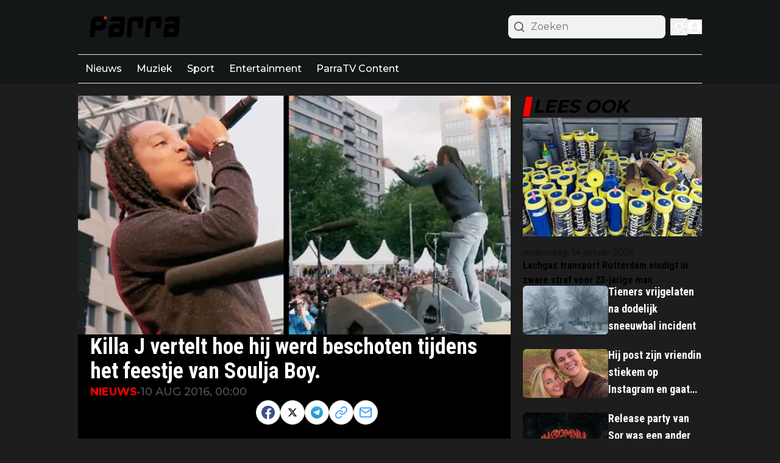

--- FILE ---
content_type: application/javascript
request_url: https://t.seedtag.com/c/st_329.c758ce2927415a9d0ac8.js
body_size: 6692
content:
"use strict";(self.webpackJsonp1768380772555=self.webpackJsonp1768380772555||[]).push([[329],{1329:(e,t,n)=>{n.r(t),n.d(t,{NoJsApi:()=>re,Player:()=>te,PlayerError:()=>ie,PlayerNotFound:()=>ne,findPlayer:()=>ae});var r=n(3411),i=n(5972),a=n(1446),o=n(4522),s=n(5608),u=0;function c(e,t){return n=e.getPropertyValue(t),r=parseFloat(n.split("px")[0]),isNaN(r)?0:r;var n,r}var l,d="st-swap-",p={parent:d+"parent",player:d+"player",adSlot:d+"ad-slot",active:d+"-active",animate:d+"-animate",adShow:d+"-ad-show"},f=function(){function e(e,t){this.state={swapped:!1,adShown:!1,animate:!1,animationPosition:{top:15,left:45,width:50,height:50}},this.timer=null,this.refs={$target:e,$ad:t,$parent:e.parentElement},this.setUp()}return e.prototype.swap=function(){this.setState({swapped:!0})},e.prototype.showAd=function(e){return this.animate({adShown:!0,animationPosition:e||this.state.animationPosition})},e.prototype.hideAd=function(){return this.animate({adShown:!1})},e.prototype.setUp=function(){var e=this.refs,t=e.$target,n=e.$ad,r=e.$parent;!function(e,t){var n,r=document.createElement("style");r.id="st-in-video-styles_"+u++,r.innerHTML=t,r.style.setProperty("display","none","important"),((null===(n=e.ownerDocument)||void 0===n?void 0:n.head)||e).appendChild(r)}(r,"\n\n  .".concat(p.adSlot," {\n    position: absolute !important;\n    direction: ltr; /* support RTL layouts*/\n  }\n\n  .").concat(p.player," {\n    transform-origin: top left !important;\n  }\n\n  .").concat(p.animate," .").concat(p.player," {\n    transition: transform .5s ease-in-out !important;\n  }\n")),r.classList.add(p.parent),t.classList.add(p.player),n.classList.add(p.adSlot)},e.prototype.render=function(){this.renderParent(),this.renderAd(),this.renderPlayer()},e.prototype.renderParent=function(){var e=this.state,t=this.refs.$parent;y(t,p.parent),y(t,p.active,e.swapped),y(t,p.adShow,e.adShown),y(t,p.animate,e.animate)},e.prototype.renderPlayer=function(){var e=this.refs.$target,t=this.state.adShown?this.state.animationPosition:{left:0,top:0,width:100,height:100},n=t.left,r=t.top,i=t.width,a=t.height,o=["translateX(".concat(n,"%)"),"translateY(".concat(r,"%)"),"translateZ(0)","scale3d(".concat(i/100,", ").concat(a/100,", 1)")].join(" ");e.style.transform=o,e.style.setProperty("-webkit-transform",o)},e.prototype.renderAd=function(){var e,t,n=this.refs,r=n.$target,i=n.$ad,a=function(e){var t=e.offsetParent;if(!t)return{top:0,left:0};var n=t.getBoundingClientRect(),r=function(e){var t=e.offsetParent,n=t?t.getBoundingClientRect():{top:0,left:0};return{top:e.offsetTop+((null==n?void 0:n.top)||0),left:e.offsetLeft+((null==n?void 0:n.left)||0)}}(e),i=getComputedStyle(e),a=getComputedStyle(t);if(!i)throw new Error("cannot calculate element dimensions:\n      ".concat(e?e.tagName:"no element"," parent: ").concat(e.parentElement));var o=function(e){var t=c(i,"padding-".concat(e)),o="top"===e&&"border-box"===i.boxSizing&&i.paddingTop===i.height?0:t;return r[e]-n[e]+o-c(a,"border-".concat(e,"-width"))+c(i,"border-".concat(e,"-width"))};return{top:o("top"),left:o("left")}}(r),o=(t={x:c(e=getComputedStyle(r),"width")-c(e,"border-left-width")-c(e,"border-right-width"),y:c(e,"height")-c(e,"border-top-width")-c(e,"border-bottom-width")},"content-box"!==e.boxSizing&&(t.x-=c(e,"padding-right"),t.x-=c(e,"padding-left"),t.y-=c(e,"padding-bottom"),t.y-=c(e,"padding-top")),0===t.y&&(t.y=c(e,"padding-top"),t.y+=c(e,"padding-bottom")),t),s=getComputedStyle(r),u=i.style,l=Math.max(parseInt(s.zIndex)||0,0);r.style.setProperty("z-index",l+"","important"),u.setProperty("z-index",Math.max(l-1,0)+"","important"),u.right="initial",u.bottom="initial",u.setProperty("left",a.left+"px","important"),u.setProperty("top",a.top+"px","important"),u.setProperty("width",o.x+"px","important"),u.setProperty("height",o.y+"px","important")},e.prototype.animate=function(e){var t=this;return this.timer&&clearTimeout(this.timer),this.setState((0,s.Cl)((0,s.Cl)({},e),{animate:!0})),new Promise((function(e){t.timer=setTimeout((function(){t.setState({animate:!1}),e()}),600)}))},e.prototype.setState=function(e){var t=(0,s.Cl)((0,s.Cl)({},this.state),e);JSON.stringify(t)!==JSON.stringify(this.state)&&(this.state=t,this.render())},e.prototype.destroy=function(){var e=this.refs,t=e.$parent,n=e.$ad,r=e.$target;this.hideAd(),t.classList.remove(p.active),n.parentElement&&n.parentElement.removeChild(n),t.classList.remove(p.parent),r.classList.remove(p.player)},e}();function y(e,t,n){void 0===n&&(n=!0),n?e.classList.add(t):e.classList.remove(t)}!function(e){e.JWPLAYER="jw-player",e.VIDEOJS="videojs-player",e.YOUTUBE="youtube-player",e.DAILYMOTION="dailymotion-player",e.BITMOVIN="bitmovin7-player",e.MEDIASET="mediaset-player",e.KALTURA="kaltura-player",e.AKAMAI="akamai-player",e.HTML5="html5-player",e.UNDEFINED="undefined"}(l||(l={}));const m=function(){function e(e){var t,n,r,i,a=this;this.cuePoints=[],this.currentTime=NaN,this.disposeList=[],this.destroyed=!1,this.started=!1,this.onPlayCallback=[],this.targetElement=e,this.onVideoStart((function(){return a.setStarted()})),this.adSlot=(t=e,(i=document.createElement("div")).classList.add("st-ad-slot"),n=i,(r=t).parentNode.insertBefore(n,r),i),this.swapper=new f(e,this.adSlot),this.swapper.swap(),this.disposeList.push((function(){return a.swapper.destroy()})),this.adSlot.classList.add("st-invideo-"+this.getPlayerName())}return e.prototype.getObservableElement=function(){return this.targetElement},e.prototype.getAdSlotSize=function(){return{width:this.targetElement.offsetWidth,height:this.targetElement.offsetHeight}},e.prototype.getAdSlot=function(){return this.adSlot},e.prototype.render=function(){!this.destroyed&&this.swapper.render()},e.prototype.showAd=function(e){!this.destroyed&&this.swapper.showAd(e)},e.prototype.hideAd=function(){var e=this;!this.destroyed&&this.swapper.hideAd().then((function(){e.destroy()}))},e.prototype.registerCuePoint=function(e,t){this.cuePoints.push({time:e,callback:t,reached:!1})},e.prototype.setCurrentTime=function(e){this.currentTime=e,this.cuePoints.forEach((function(t){!t.reached&&t.time<e&&(t.reached=!0,t.callback())}))},e.prototype.onVideoStart=function(e){this.registerCuePoint(1,e)},e.prototype.onPlay=function(e){this.started?e():this.onPlayCallback.push(e)},e.prototype.setStarted=function(){var e=this;this.started||(this.started=!0,setTimeout((function(){return e.onPlayCallback.forEach((function(e){return e()}))})))},e.prototype.getPlayerName=function(){return l.UNDEFINED},e.prototype.destroy=function(){this.destroyed=!0,this.disposeList.forEach((function(e){return e()}))},e}();var h;!function(e){e.PlayerNotFound="player-not-found",e.NoJsApi="no-js-api"}(h||(h={}));var v=function(e){function t(t){var n=e.call(this,"".concat(t," has no JS API"))||this;return n.code=h.NoJsApi,n}return(0,s.C6)(t,e),t}(Error),g=function(e){function t(){var t=e.call(this,"Player not found")||this;return t.code=h.PlayerNotFound,t}return(0,s.C6)(t,e),t}(Error),P=function(e){return/^video$/i.test(e.tagName)?e:e.querySelector('video:not([title*="Advertisement"])')},E=function(e){function t(t,n){var r=e.call(this,t)||this;r.$video=n;var i=!1;return n.addEventListener("abort",(function(){n.currentSrc&&n.currentSrc!==n.src&&(i=!0,r.setStarted(),n.addEventListener("ended",(function(){i=!1})))})),n.addEventListener("timeupdate",(function(){!i&&n.parentNode&&n.currentTime&&r.setCurrentTime(1e3*n.currentTime)})),r}return(0,s.C6)(t,e),t.isPlayer=function(e){return!!P(e)},t.getPlayer=function(e){return new Promise((function(n,r){var i=P(e);i?n(new t(e,i)):r(new v("HTML5"))}))},t.prototype.getPlayerName=function(){return l.HTML5},t.prototype.onPause=function(e){this.$video.addEventListener("pause",(function(){e()}))},t.prototype.pauseVideo=function(){this.$video.pause()},t}(m),A=function(e){function t(t){var n=e.call(this,t)||this;n.pauseElementName="togglePlayBtInset__container-1Gzx",n.$video=t.getElementsByTagName("video")[0],n.mainContainer=t;var r=setInterval((function(){n.$video&&n.$video.parentNode&&n.$video.currentTime&&n.setCurrentTime(1e3*n.$video.currentTime)}),1e3/24);return n.disposeList.push((function(){clearInterval(r)})),n.$video.addEventListener("ended",(function(){clearInterval(r)})),n}return(0,s.C6)(t,e),t.isPlayer=function(e){return 0===e.className.indexOf("msplayer_")},t.getPlayer=function(e){return Promise.resolve(new t(e))},t.prototype.getPlayerName=function(){return l.MEDIASET},t.prototype.showAd=function(t){e.prototype.showAd.call(this,t),this.getPauseLayerElement().style.display="none"},t.prototype.hideAd=function(){e.prototype.hideAd.call(this),this.getPauseLayerElement().style.display="block"},t.prototype.onPause=function(e){this.$video.addEventListener("pause",(function(){e()}))},t.prototype.pauseVideo=function(){this.$video.pause()},t.prototype.getContainerStyles=function(e){return"\n      .st-in-video-fullscreen div[class^=watermarks__container-] {\n        width: auto;\n        height: auto;\n      }\n\n    "},t.prototype.getPauseLayerElement=function(){return this.mainContainer.getElementsByClassName(this.pauseElementName)[0]||document.createElement("div")},t}(m);function w(e){var t=0;return function(){return e+"_"+(t+=1)}}function b(e,t){return void 0===t&&(t=""),e.getAttribute("src")||e.getAttribute("data-src")||t}function N(e,t){e.setAttribute("data-src",t),e.setAttribute("src",t)}var S,T=n(2580),C=n(1970);!function(e){e.desktop="d",e.mobile="m",e.tablet="t"}(S||(S={})),function(){function e(){}e.isMobile=function(){return this.isHandheldDevice()},e.isHandheldDevice=function(){return C.gs.isMobile()||C.gs.isTablet()},e.isTablet=function(){return C.gs.isTablet()},e.getGeneralLanguage=function(){return this.getCompleteLocale().substr(0,2).toLocaleLowerCase()},e.getDevice=function(){return this.isHandheldDevice()?"handheld":"desktop"},e.getDeviceType=function(){return this.isTablet()?S.tablet:this.isMobile()?S.mobile:S.desktop},e.getOS=function(){var e=C.gs.getOS();return e?e.name:null},e.getCompleteLocale=function(){return C.gs.getLanguage()}}();var L={_hasAutoplay:null,checkAutoplay:function(){return(0,T.K)().then((function(e){return L._hasAutoplay=e,e}))},hasAutoplay:function(){return null===L._hasAutoplay?(0,T.h)():L._hasAutoplay},isSupportedByBrowser:T.h},I=function(e){return e.ownerDocument.defaultView||window},_="enablejsapi=1",k=new RegExp(/youtube(-nocookie)?\.com\/embed\/([A-Za-z0-9_\-]+)/,"i"),O=w("st-in-video-iframed-yt");function x(e){return k.test(e)}function D(e){return-1!==e.indexOf(_)}function M(e){return e+(/\?/.test(e)?"&":"?")+_}function j(e){var t=I(e);return R(t).then((function(){return new Promise((function(n,r){if(e.id=e.id||O(),t.YT.get&&t.YT.Player){var i=t.YT.get(e.id);if(i)i.getPlayerState?n(i):setTimeout((function(){return j(e).then(n)}),100);else var a=new t.YT.Player(e.id,{events:{onReady:function(){return n(a)},onError:r},playerVars:{origin:(o=b(e),s=0===o.indexOf("//")?"https:"+o:o,u=new URL(s),new URLSearchParams(u.search).get("origin")||void 0)}})}else setTimeout((function(){return j(e).then(n)}),100);var o,s,u}))}))}var R=function(e){return e.YT?Promise.resolve(e.YT):function(e){return new Promise((function(t,n){var r=function(){};e.onYouTubeIframeAPIReady&&(r=e.onYouTubeIframeAPIReady),e.onYouTubeIframeAPIReady=function(){r(),t(e.YT)},function(e,t,n){new Promise((function(e){var n=t.document.createElement("script");n.src="https://www.youtube.com/iframe_api",n.onload=function(){(function(){e(!0)})()},t.document.body.appendChild(n)}))}(0,e)}))}(e)},B=function(e){function t(t){var n=e.call(this,t.iframe)||this;return n.playerApi=t.api,n.instantiatePlayer(),n}return(0,s.C6)(t,e),t.prototype.getPlayerName=function(){return l.YOUTUBE},t.isPlayer=function(e){var t=Array.from(e.getElementsByTagName("iframe"));return x(b(e))||t.some((function(e){return x(b(e))}))},t.getPlayer=function(e){var n=Array.from(e.getElementsByTagName("iframe")),r=x(b(e))?e:n.find((function(e){return x(b(e))}));return r?t.getInstance(r):Promise.reject("No Youtube player found")},t.getInstance=function(e){var n,r=this,i=b(e);return n=i,(C.gs.isIos()?D(n)&&-1!==n.indexOf("playsinline=1"):D(n))?j(e).then((function(n){return new t({iframe:e,api:n})})):function(e){return-1!==e.indexOf("autoplay=1")}(i)?Promise.reject(new v("YT")):new Promise((function(t,n){N(e,function(e){return C.gs.isIos()&&e.indexOf("playsinline=1")?(t=M(e))+(/\?/.test(t)?"&":"?")+"playsinline=1":M(e);var t}(i)),e.onload=function(){return t(r.getInstance(e))},e.onerror=function(e){return n(e)}}))},t.prototype.instantiatePlayer=function(){var e=this;if(!this.playerApi)throw new Error("cannot get YT player instance, API probably not enabled");if(1===this.playerApi.getPlayerState())this.handleCurrentTime();else{var t=!1;this.playerApi.addEventListener("onStateChange",(function(n){1===n.data?e.handleCurrentTime():-1===n.data&&(t?e.setStarted():t=!0)}))}},t.prototype.handleCurrentTime=function(){var e=this,t=setInterval((function(){e.setCurrentTime(1e3*e.playerApi.getCurrentTime())}),100);this.disposeList.push((function(){clearInterval(e.timeElapsedInterval)})),this.playerApi.addEventListener("onStateChange",(function(e){0===e.data&&clearInterval(t)}))},t.prototype.onPause=function(e){var t=this,n=function(r){t.playerApi.removeEventListener("onStateChange",n),2===r.data&&e()};this.playerApi.addEventListener("onStateChange",n)},t.prototype.pauseVideo=function(){this.playerApi.pauseVideo()},t}(m);function $(e){return e.charAt(0).toUpperCase()+e.slice(1)}var Y,V=function(e){function t(t,n){var r,i=e.call(this,t.querySelector(".jw-media")||t)||this;return i.jwPlayer=(r=n,{on:function(e,t){if(r.on)r.on(e,t);else if(r["on"+$(e)])try{r["on"+$(e)](t)}catch(e){}},pause:function(){return r.pause()}}),i.jwPlayer.on("time",(function(e){i.setCurrentTime(1e3*Math.floor(e.position))})),["beforePlay","adPlay","adStarted","adTime","adComplete"].forEach((function(e){i.jwPlayer.on(e,(function(){return i.setStarted()}))})),i}return(0,s.C6)(t,e),t.isPlayer=function(e){return(!!e.querySelector(".jwplayer")||e.className.indexOf("jwplayer")>-1)&&!!I(e).jwplayer},t.getPlayer=function(e){return new Promise((function(n,r){var i=e.className.indexOf("jwplayer")>-1?e:e.querySelector(".jwplayer");return i&&I(e).jwplayer?n(new t(i,I(e).jwplayer(i.id))):r("No JWPlayer instance found.")}))},t.prototype.getPlayerName=function(){return l.JWPLAYER},t.prototype.onPause=function(e){this.jwPlayer.on("pause",e)},t.prototype.pauseVideo=function(){this.jwPlayer.pause()},t}(m);!function(e){e.ON_PLAY="onPlay",e.ON_PAUSED="onPaused",e.ON_TIME_CHANGED="onTimeChanged",e.ON_FULLSCREEN_ENTER="onFullscreenEnter",e.ON_FULLSCREEN_EXIT="onFullscreenExit"}(Y||(Y={}));var U=function(e){function t(t,n){var r=e.call(this,n)||this;return r.playerApi=t,r.videoSlot=t.getFigure(),r.playerApi.addEventHandler(Y.ON_TIME_CHANGED,(function(e){r.setCurrentTime(1e3*Math.floor(e.time))})),r}return(0,s.C6)(t,e),t.isPlayer=function(e){return(!!e.querySelector(".bitmovinplayer-container")||e.className.indexOf("bitmovinplayer-container")>-1)&&this.isBitmovinVersion7(e)},t.isBitmovinVersion7=function(e){try{return 0===I(e).bitmovin.player.version.indexOf("7")}catch(e){return!1}},t.getPlayer=function(e){return new Promise((function(n,r){var i=e.className.indexOf("bitmovinplayer-container")>-1,a=e.querySelector(".bitmovinplayer-container");try{var o=i?e:a,s=I(e).bitmovin.player(o.id);return s?n(new t(s,e)):r("No Bitmovin instance found.")}catch(e){return r(e)}}))},t.prototype.getPlayerName=function(){return l.BITMOVIN},t.prototype.onPause=function(e){this.playerApi.addEventHandler(Y.ON_PAUSED,(function(){e()}))},t.prototype.pauseVideo=function(){this.playerApi.pause()},t}(m),H=w("st-in-video-iframed-dm");function J(e){return/dailymotion\.com\/embed\/video\/([A-Za-z0-9_\-]+)/i.test(e)}var q={apiready:"apiready",loadedmetadata:"loadedmetadata",timeupdate:"timeupdate",ad_timeupdate:"ad_timeupdate",progress:"progress",durationchange:"durationchange",seeking:"seeking",seeked:"seeked",fullscreenchange:"fullscreenchange",volumechange:"volumechange",ad_start:"ad_start",ad_play:"ad_play",playing:"playing",play:"play",ended:"ended",ad_pause:"ad_pause",ad_end:"ad_end",pause:"pause",error:"error",rebuffer:"rebuffer",qualitiesavailable:"qualitiesavailable",qualitychange:"qualitychange",subtitlesavailable:"subtitlesavailable",subtitlechange:"subtitlechange",ad_durationchange:"ad_durationchange"},z=function(){function e(e){var t=this;this.iframeElement=e,this.listeners=[],this.scope=I(e),this.scope.addEventListener("message",(function(n){n.source===e.contentWindow&&t.handleEvent(n)})),this.callPlayerMethod("apiReady")}return e.prototype.addEventListener=function(e,t){this.listeners.push({event:e,callback:t})},e.prototype.removeEventListener=function(e,t){this.listeners=this.listeners.filter((function(n){return!(n.event===e&&n.callback===t)}))},e.prototype.play=function(){this.callPlayerMethod("play")},e.prototype.pause=function(){this.callPlayerMethod("pause")},e.prototype.handleEvent=function(e){var t="string"==typeof e.data?function(e){try{return JSON.parse(e)}catch(t){return e.split("&").reduce((function(e,t){var n=t.split("=").map((function(e){return decodeURIComponent(e)})),r=n[1],i=n[0];switch(i){case"duration":case"time":case"volume":case"quality":r=Number(r);break;case"muted":case"fullscreen":r="false"!==r}return e[i]=r,e}),{})}}(e.data):e.data;this.listeners.forEach((function(e){if(e.event===t.event)try{e.callback(t)}catch(e){}}))},e.prototype.callPlayerMethod=function(e){this.iframeElement.contentWindow.postMessage(JSON.stringify({command:e,parameters:[]}),this.scope.location.origin)},e}(),F=function(e){function t(t){var n=e.call(this,t.iframe)||this;return n.videoApi=t.api,n.instantiatePlayer(),n}return(0,s.C6)(t,e),t.prototype.getPlayerName=function(){return l.DAILYMOTION},t.isPlayer=function(e){var t=Array.from(e.getElementsByTagName("iframe"));return J(b(e))||t.some((function(e){return J(b(e))}))},t.getPlayer=function(e){var n=Array.from(e.getElementsByTagName("iframe")),r=J(b(e))?e:n.find((function(e){return J(b(e))}));return r?t.getInstance(r):Promise.reject("No Dailymotion player found")},t.getInstance=function(e){var n=this,r=b(e);return/api=(1|true|postMessage|location)/.test(r)?(e.id=e.id||H(),Promise.resolve(new t({iframe:e,api:new z(e)}))):-1!==r.indexOf("autoplay=1")?Promise.reject(new v("DM")):new Promise((function(t,r){!function(e){var t=b(e);N(e,t+(/\?/.test(t)?"&":"?")+"api=1")}(e),e.onload=function(){return t(n.getInstance(e))},e.onerror=function(e){return r(e)}}))},t.prototype.instantiatePlayer=function(){var e=this;this.videoApi.addEventListener(q.timeupdate,(function(t){e.setCurrentTime(1e3*t.time)})),Object.keys(q).forEach((function(t){0===t.indexOf("ad_")&&e.videoApi.addEventListener(t,(function(){return e.setStarted()}))}))},t.prototype.onPause=function(e){var t=this,n=function(){t.videoApi.removeEventListener(q.pause,n),e()};this.videoApi.addEventListener(q.pause,n)},t.prototype.pauseVideo=function(){this.videoApi.pause()},t}(m),W=function(e){function t(t,n){var r=this,i=t.el().getElementsByTagName("video")[0];return(r=e.call(this,-1!==n.className.indexOf("video-js")?i:n)||this).videoElement=i,r.playerApi=t,r.playerApi.on("timeupdate",(function(){r.setCurrentTime(1e3*r.playerApi.currentTime())})),["ads-ad-started","play","playing"].forEach((function(e){r.playerApi.on(e,(function(){return r.setStarted()}))})),r}return(0,s.C6)(t,e),t.isPlayer=function(e){return-1!==e.className.indexOf("video-js")||!!e.querySelector(".video-js")},t.getPlayer=function(e){var n=this,r=I(e).videojs;if(r){var i=r.getPlayer(e.id);if(i){var a=i.el().getElementsByTagName("video")[0];return Promise.resolve(new t(i,a))}var o=e.querySelector(".video-js");if(o&&o.id){var s=r.getPlayer(o.id);if(s)return Promise.resolve(new t(s,e))}return Promise.reject("videojs not available")}return new Promise((function(t){setTimeout((function(){return n.getPlayer(e).then(t)}),100)}))},t.prototype.getObservableElement=function(){return this.videoElement},t.prototype.pauseVideo=function(){this.videoElement.pause()},t.prototype.getPlayerName=function(){return l.VIDEOJS},t.prototype.onPause=function(e){this.videoElement.addEventListener("pause",e)},t}(m),G=/kWidgetIframeContainer/;function K(e){return e.amp}function X(e){for(var t=0,n=[e].concat(Array.from(e.getElementsByClassName("amp-player")));t<n.length;t++){var r=n[t],i=K(r);if(i)return{player:i,element:r}}}var Z=[A,U,B,F,V,W,function(e){function t(t){var n=e.call(this,document.getElementById(t))||this;n.player=document.getElementById(t),n.iframe=document.getElementsByClassName("mwEmbedKalturaIframe")[0],n.$video=n.iframe.contentWindow.document.getElementsByTagName("video")[0];var r=function(){try{n.player.kBind("playerUpdatePlayhead",(function(e){n.setCurrentTime(1e3*e)}))}catch(e){setTimeout(r,100)}};return r(),n}return(0,s.C6)(t,e),t.isPlayer=function(e){var t=G.test(e.className);return!!e.getElementsByClassName("kWidgetCentered")[0]||-1!==e.className.indexOf("kWidgetIframeContainer")||t},t.getPlayer=function(e){return new Promise((function(n,r){var i=G.test(e.className),a=e.getElementsByClassName("mwEmbedKalturaIframe")[0];i||a?n(new t(e.id)):I(e).KWidget.addReadyCallback((function(r){-1!==e.id.indexOf(r)&&n(new t(r))}))}))},t.prototype.getPlayerName=function(){return l.KALTURA},t.prototype.pauseVideo=function(){this.$video.pause()},t.prototype.onPause=function(e){this.$video.addEventListener("pause",e)},t}(m),function(e){function t(t,n){var r,i=e.call(this,n)||this;return i.player=t,i.akamai=(void 0===r&&(r=window),r.akamai),i.player.addEventListener(i.akamai.amp.Events.TIME_UPDATE,(function(e){return i.setCurrentTime(1e3*e.data)})),[i.akamai.amp.Events.STARTED,i.akamai.amp.Events.RESUME,i.akamai.amp.Events.PLAY,i.akamai.amp.Events.PLAY_REQUEST,i.akamai.amp.Events.PLAYING,i.akamai.amp.AdEvents.AD_PLAY,i.akamai.amp.AdEvents.AD_RESUME,i.akamai.amp.AdEvents.AD_STARTED,i.akamai.amp.AdEvents.AD_TIME_REMAINING,i.akamai.amp.AdEvents.AD_TIME_UPDATE].forEach((function(e){i.player.addEventListener(e,(function(){return i.setStarted()}))})),i}return(0,s.C6)(t,e),t.prototype.getPlayerName=function(){return l.AKAMAI},t.isPlayer=function(e){return Boolean(X(e))},t.getPlayer=function(e){var n=X(e);return n?Promise.resolve(new t(n.player,n.element)):Promise.reject(new v("AKAMAI"))},t.prototype.onPause=function(e){this.player.addEventListener(this.akamai.amp.Events.PAUSE,e)},t.prototype.pauseVideo=function(){this.player.pause()},t}(m),E];var Q=[];function ee(e){return(0,s.sH)(this,void 0,void 0,(function(){var t,n,r,i;return(0,s.YH)(this,(function(a){for(t=e,n=0;n<Z.length;n++)if((r=Z[n]).isPlayer(t))return i=r.getPlayer(t),Q.push([e,i]),[2,i];throw new g}))}))}var te={showAd:function(e,t){e.showAd(t)},hideAd:function(e){e.hideAd()},onPlay:function(e,t){e.onPlay(t)},onPause:function(e,t){e.onPause(t)},getPlayerName:function(e){return e.getPlayerName()},registerCuePoint:function(e,t){return a.vt((function(n){e.registerCuePoint(t,(function(e){r._1(n.emit,void 0),r._1(n.complete,void 0)}))}))},getAdSlot:function(e){return e.getAdSlot()},getObservableElement:function(e){return e.getObservableElement()},getAdSlotSize:function(e){return e.getAdSlotSize()},render:function(e){e.render()},destroy:function(e){e.destroy()},pauseVideo:function(e){e.pauseVideo()}},ne=i.vt("InVideo-SeedtagGohan.PlayerNotFound"),re=i.vt("InVideo-SeedtagGohan.NoJsApi"),ie=i.vt("InVideo-SeedtagGohan.PlayerError");function ae(e){return a.c2(a.ez((function(t){return function(e){return(0,s.sH)(this,void 0,void 0,(function(){var t;return(0,s.YH)(this,(function(n){return t=function(e){for(var t=0;t<Q.length;t++){var n=Q[t],r=n[0],i=n[1];if(r===e||r.contains(e)||e.contains(r))return i}}(e),t?[2,t]:[2,ee(e)]}))}))}(e)})),(function(e){if(e.RE_EXN_ID!==o.Nb)return{RE_EXN_ID:ie,_1:e};var t=e._1;switch(t.code){case"no-js-api":return{RE_EXN_ID:re};case"player-not-found":return{RE_EXN_ID:ne};default:return{RE_EXN_ID:ie,_1:t}}}))}}}]);

--- FILE ---
content_type: application/javascript; charset=utf-8
request_url: https://t.seedtag.com/t/7287-3388-01.js
body_size: 10139
content:

    window._seedtagq = window._seedtagq || []
    window._seedtagq.push(["_setId", "7287-3388-01"])
    window._seedtagq.push(["_setPublisher", {"i":"625d3744cc794508001f1be1","n":"parra.nu/azerion-nl","c":"Online Communities","u":"active","o":"NL","f":{"r":{"e":true,"v":null}},"e":".st-placement .st-adunit {\n\tz-index: 999 !important;\n}","bl":[],"t":[{"n":"main","c":"homepage","on":"return /parra\\.nu\\/$/.test(environment.href.split('#')[0])\n","p":3,"in":false,"a":[]},{"n":"article","c":"article","on":"return true","p":0,"in":false,"a":[{"i":"625e8cf4150be70700537775","n":"standard_1","t":"inArticle","e":"return  document.querySelectorAll(\".content-inner p\")[0]","a":24942085,"r":20,"d":false,"g":{"activeLocationExpression":{"simpleSelector":"","slidesLocator":"","comparator":"","referenceLocator":""},"nestedImageSelector":"","transitions":0,"overEagerLoading":0,"loop":true,"active":true,"startingSlideIndex":0},"as":[[600,600]],"p":["CID","PCID"]},{"i":"625e91eb150be70700537776","n":"standard_2","t":"inImage","e":"return document.querySelector('div[class*=\"featured-media-under-header__featured-media\"]')","a":24942208,"r":20,"d":false,"g":{"activeLocationExpression":{"simpleSelector":"","slidesLocator":"","comparator":"","referenceLocator":""},"nestedImageSelector":"","transitions":0,"overEagerLoading":0,"loop":true,"active":true,"startingSlideIndex":0},"as":[[600,150],[150,600],[1,1],[600,600],[300,116],[11,2],[930,180],[300,1050],[11,3],[580,400]],"p":["CED","CEV","CID","CN","OMV","CBV","PCED","PCOV","OMN","COV","PCID","PCBV","PCEV","PCN","CFD","PCFD"]},{"i":"625e9350a2cb00070040527c","n":"standard_3","t":"inImage","e":"return greg.adunits(\".content-inner img\")[0]","a":24942216,"r":20,"d":false,"g":{"activeLocationExpression":{"simpleSelector":"","slidesLocator":"","comparator":"","referenceLocator":""},"nestedImageSelector":"","transitions":0,"overEagerLoading":0,"loop":true,"active":true,"startingSlideIndex":0},"as":[[600,150],[150,600],[1,1],[600,600],[300,116],[11,2],[930,180],[300,1050],[11,3],[580,400]],"p":["CED","CEV","CID","CN","OMV","CBV","PCED","PCOV","OMN","COV","PCID","PCBV","PCEV","PCN","CFD","PCFD"]},{"i":"625e94071246630700e7ec26","n":"standard_4","t":"inVideo","e":"return document.querySelector('iframe[src*=\"youtube\"]') ","a":24942219,"r":20,"d":false,"g":{"activeLocationExpression":{"simpleSelector":"","slidesLocator":"","comparator":"","referenceLocator":""},"nestedImageSelector":"","transitions":0,"overEagerLoading":0,"loop":true,"active":true,"startingSlideIndex":0},"as":[[600,600],[1,1]],"p":["CFD"]},{"i":"625e9422baf3ef08000c21e6","n":"standard_5","t":"inPlayer","e":"return document.querySelector('iframe[src*=\"youtube\"]')","a":24942220,"r":20,"d":false,"g":{"activeLocationExpression":{"simpleSelector":"","slidesLocator":"","comparator":"","referenceLocator":""},"nestedImageSelector":"","transitions":0,"overEagerLoading":0,"loop":true,"active":true,"startingSlideIndex":0},"as":[[600,150],[300,116]],"p":["CED","PCED","CN","PCN"]},{"i":"65d346d8f7201b00060e90f2","n":"standard_6","t":"inImage","e":"return greg.adunits(\".articleHeader__thumbnail.relative img\")[0]","a":32091584,"r":20,"d":false,"g":{"activeLocationExpression":{"simpleSelector":"","slidesLocator":"","comparator":"","referenceLocator":""},"nestedImageSelector":"","transitions":0,"overEagerLoading":0,"loop":true,"active":true,"startingSlideIndex":0},"as":[[600,150],[150,600],[1,1],[600,600],[300,116],[11,2],[930,180],[300,1050],[11,3],[580,400]],"p":["CED","CEV","CID","CN","OMV","CBV","PCED","PCOV","OMN","COV","PCID","PCBV","PCEV","PCN","CFD","PCFD"]},{"i":"65d34724f7201b00060e90f3","n":"standard_7","t":"inArticle","e":"return document.querySelectorAll(\".text-base\")[1]","a":32091585,"r":20,"d":false,"g":{"activeLocationExpression":{"simpleSelector":"","slidesLocator":"","comparator":"","referenceLocator":""},"nestedImageSelector":"","transitions":0,"overEagerLoading":0,"loop":true,"active":true,"startingSlideIndex":0},"as":[[600,600]],"p":["CID","PCID"]}]},{"n":"category","c":"category","on":"return document.querySelector('meta[property=\"og:type\"]').content === \"article\"","p":0,"in":false,"a":[]}],"a":[]}])
    window._seedtagq.push(["_setPublicPath", "https://t.seedtag.com/c/"]);

    (()=>{"use strict";var r,n,t={3932:(r,n,t)=>{t.d(n,{I6:()=>f,L8:()=>c,ci:()=>a});var e=t(8559),o=t(3892),u=t(4781),i=t(5972).vt("St_Range.InvalidRange");function c(r,n,t,e){var o=void 0!==n?n:0,u=void 0!==t?t:1;if(u<1)throw{RE_EXN_ID:i,_1:"step can not be less than one",Error:new Error};if(o>=r)throw{RE_EXN_ID:i,_1:"stop must be greater than start",Error:new Error};for(var c=[],a=o;a<=r;)c.push(a),a=a+u|0;return{seq:c,cache:{}}}function a(r){if(function(r){if(r.length>0){for(var n=r.length-1|0,t=!0;n>0;)u.C2(r[n],r[n-1|0])&&(t=!1,n=0),n=n-1|0;return t}return!1}(r))return{seq:r,cache:{}}}function f(r,n){var t=""+String(n),u=o.Jt(r.cache,t);if(void 0!==u)return u;var i=function(r,n){for(var t=0,o=r.length-1|0,u=!0,i=r[0];u&&t<=o;){var c=t+((o-t|0)/2|0)|0,a=r[c],f=(c+1|0)>o?e.T9:r[c+1|0];a===n||a<n&&f>n?(i=a,u=!1):a<n?t=c+1|0:o=c-1|0}return i}(r.seq,n);return r.cache[t]=i,i}},5861:(r,n,t)=>{t.d(n,{jk:()=>e}),t(3411);var e=function r(n){return null==n.frameElement?n:r(n.parent)}},3076:(r,n,t)=>{t.d(n,{NC:()=>v,Jt:()=>d,xl:()=>g,aG:()=>p,pw:()=>E,KR:()=>m,Sb:()=>h,zW:()=>w,R3:()=>_,hZ:()=>l,dI:()=>a});var e=t(3411),o=t(4781),u=t(3185),i=t(2778),c=(t(5972),t(2217));function a(r){switch(r){case 0:return"_setId";case 1:return"_apiUrl";case 2:return"_v";case 3:return"_setHttpDriver";case 4:return"_onload";case 5:return"_dry";case 6:return"iframe_mode";case 7:return"_setPublisher";case 8:return"_setPublicPath"}}var f,s,v=(f={name:"_seedtagq"},s=function(r,n){return r[n]=r[n]||[],r[n]},{push:function(r,n){r.value.push(n)},length:function(r){return r.value.length},make:function(r){var n={};return{name:f.name,global:n,value:s(n,f.name)}},makeFromWindow:function(r){return{name:f.name,global:r,value:s(r,f.name)}},makeIfExists:function(r){var n=r[f.name];if(void 0!==n)return{name:f.name,global:r,value:n}},copyToWindow:function(r,n){var t,e,o;t=n,e=r.name,o=r.value,t[e]=o},asArray:function(r){return r.value},set:function(r,n,t){var e=r.value.indexOf(n);return-1===e?void r.value.push(t):c.hZ(r.value,e,t)},remove:function(r,n){var t=r.value.indexOf(n);-1===t||r.value.splice(t,1)}});function d(r,n){return u.Jt(u.Tj(u.aC(e._1(v.asArray,r),(function(r){return r[0]===a(n)})),(function(r){return r[1]})),0)}function l(r,n,t){var o=u.iv(e._1(v.asArray,r),(function(r){return r[0]===a(n)}));if(void 0!==o)return e._3(v.set,r,o,[o[0],t]);var i=[a(n),t];e._3(v.set,r,i,i)}function _(r){var n=e._1(v.asArray,r),t=[];u.jJ(n,(function(r){u.jJ(n,(function(n){r!==n&&-1===t.indexOf(r)&&-1===t.indexOf(n)&&o.LC(r,n)&&t.push(r)}))})),u.jJ(t,e._1(v.remove,r))}function h(r){return"string"==typeof r?r:i.di("getAsString")}function E(r){return"object"==typeof r?{TAG:0,_0:r}:{TAG:1,_0:"getAsJson error"}}function g(r){return"function"==typeof r?r:i.di("getAsFunction")}function p(r){return"function"!=typeof r?i.di("getAsFunctionPromise"):function(r){if(r instanceof Function||r instanceof window.top.Function)return()=>{let n=r();if(n instanceof Promise||n instanceof window.top.Promise)return n;throw new Error("getAsFunctionPromise return is not a promise")};throw new Error("getAsFunctionPromise is not a function")}(r)}function m(r){return"number"==typeof r?r:i.di("getAsNumber")}var w=v.makeFromWindow},2280:(r,n,t)=>{t.d(n,{DB:()=>u,ER:()=>e,LO:()=>o,TX:()=>i,_C:()=>c,vQ:()=>a});var e=t(5861).jk(window),o=e.location,u="st_n_v",i="st_v",c="st_pa",a="st_pa_debug"},1552:(r,n,t)=>{t.d(n,{_:()=>i});var e=window.context&&!!window.context.renderStart||window.AMP_CONTEXT_DATA,o=window.hbResponse,u=window._seedtag_tag,i=null==o?e?3:null==u?2:1:0},1331:(r,n,t)=>{t.d(n,{Jt:()=>l,S$:()=>E,Su:()=>_});var e=t(3411),o=t(4758),u=t(5861),i=t(1571),c=t(7141),a=t(2411),f=t(4781).LC(a.zN("production"),"production"),s=t(552),v=t(3076),d=t(2280);function l(r,n,t){var o=void 0!==r?a.J2(r):window,u=function(r){try{var n=/https:\/\/t\.seedtag\.com\/c\/v\/([0-9]*)\/loader\/*/;return i.qI(r,(function(r){if(n.test(r))return i.qI(i.Tj(i.Tj(a.Qc(n.exec(r)),(function(r){return r})),(function(r){return r[1]})),(function(r){return null==r?void 0:a.zN(r)}))}))}catch(r){return}}(s.$);if(void 0!==u)return u;var c=void 0!==n?a.J2(n):e._1(v.zW,o);return i.Tj(i.Tj(v.Jt(c,2),v.KR),(function(r){return r.toString()}))}function _(r,n){var t=void 0!==r?r:function(r){var n=u.jk(window).location;return new URLSearchParams(n.search)};try{var f=e._1(t,void 0).get(d.TX);return i.Tj(i.Tj(i.qI(i.Tj(null==f?void 0:a.zN(f),(function(r){return JSON.parse(r)})),o.w2),(function(r){return r.toString()})),c.OR)}catch(r){return}}var h="https://config.seedtag.com";function E(r,n){return(void 0!==r?r:f)?void 0!==n?h+"/v/"+n+"/creatives.js":h+"/libs/@seedtag-ads/creatives.latest.js":"http://localhost:8082/creatives.js"}},9625:(r,n,t)=>{t.d(n,{q:()=>o});var e=t(2411);function o(r){try{return e.zN(JSON.parse(r))}catch(r){return}}},552:(r,n,t)=>{t.d(n,{$:()=>i,b:()=>u});var e=t(1571),o=t(2411);function u(r){return e.qI(o.Wn(r.currentScript),(function(r){return o.Wn(r.src)}))}var i=u(document)},7337:(r,n,t)=>{t.d(n,{DT:()=>d,X6:()=>v,pe:()=>_,uW:()=>l});var e=t(3411),o=t(3892),u=t(4758),i=t(7077),c=t(1571),a=t(2411);var f=t(9625),s=t(4226);function v(r,n){var t=function(t){try{if("number"==typeof t)return 0;switch(0|t.TAG){case 0:var o=e._1(n.getItem,e._1(r.toString,t._0));return{TAG:0,_0:c.sH(c.qI(null==o?void 0:a.zN(o),f.q),null)};case 1:return e._2(n.setItem,e._1(r.toString,t._0),JSON.stringify(t._1)),0;case 2:return e._1(n.removeItem,e._1(r.toString,t._0)),0}}catch(r){return{TAG:1,_0:t,_1:s.Mp(r)}}};return{run:t,read:function(r){return t({TAG:0,_0:r})},write:function(r,n){return t({TAG:1,_0:r,_1:n})},$$delete:function(r){return t({TAG:2,_0:r})},clear:function(r){return t(0)}}}var d={setItem:function(r,n){localStorage.setItem(r,n)},getItem:function(r){return localStorage.getItem(r)},removeItem:function(r){localStorage.removeItem(r)},clear:function(r){localStorage.clear()}},l={setItem:function(r,n){sessionStorage.setItem(r,n)},getItem:function(r){return sessionStorage.getItem(r)},removeItem:function(r){sessionStorage.removeItem(r)},clear:function(r){sessionStorage.clear()}};function _(r,n){var t=function(t){try{return i.sH({},u.gv(JSON.parse(c.oP(a.Wn(e._1(n.getItem,r.key))))))}catch(r){return{}}},f=function(t){try{return e._2(n.setItem,r.key,JSON.stringify(t))}catch(r){return}},s=function(r,n){var e=t();e[r]=JSON.parse(n),f(e)};return{setItem:s,getItem:function(r){return function(r){if(void 0!==r)return a.J2(r)}(c.Tj(o.Jt(t(),r),(function(r){return JSON.stringify(r)})))},removeItem:function(r){s(r,"null")},clear:function(r){f({})}}}},3185:(r,n,t)=>{t.d(n,{Jt:()=>u,TS:()=>_,Tj:()=>f,aC:()=>v,iv:()=>s,jJ:()=>a,oP:()=>i,rO:()=>l,sK:()=>d,xW:()=>c,zN:()=>h});var e=t(3411),o=t(2411);function u(r,n){if(n>=0&&n<r.length)return o.zN(r[n])}function i(r,n){if(!(n>=0&&n<r.length))throw{RE_EXN_ID:"Assert_failure",_1:["belt_Array.ml",35,2],Error:new Error};return r[n]}function c(r,n){for(var t=r.length,e=n.length,o=new Array(t+e|0),u=0;u<t;++u)o[u]=r[u];for(var i=0;i<e;++i)o[t+i|0]=n[i];return o}function a(r,n){!function(r,n){for(var t=0,e=r.length;t<e;++t)n(r[t])}(r,e.OV(n))}function f(r,n){return function(r,n){for(var t=r.length,e=new Array(t),o=0;o<t;++o)e[o]=n(r[o]);return e}(r,e.OV(n))}function s(r,n){return function(r,n){for(var t,e=r.length,u=0;void 0===t&&u<e;){var i=r[u];n(i)&&(t=o.zN(i)),u=u+1|0}return t}(r,e.OV(n))}function v(r,n){return function(r,n){for(var t=r.length,e=new Array(t),o=0,u=0;u<t;++u){var i=r[u];n(i)&&(e[o]=i,o=o+1|0)}return e.length=o,e}(r,e.OV(n))}function d(r,n){return function(r,n){for(var t=r.length,e=new Array(t),u=0,i=0;i<t;++i){var c=n(r[i]);void 0!==c&&(e[u]=o.J2(c),u=u+1|0)}return e.length=u,e}(r,e.OV(n))}function l(r,n){return function(r,n){for(var t=r.length,e=new Array(t),o=0;o<t;++o)e[o]=n(o,r[o]);return e}(r,e.Vx(n))}function _(r,n,t){return function(r,n,t){for(var e=n,o=0,u=r.length;o<u;++o)e=t(e,r[o]);return e}(r,n,e.Vx(t))}function h(r,n){return function(r,n){for(var t=r.length,e=0;;){var o=e;if(o===t)return!1;if(n(r[o]))return!0;e=o+1|0}}(r,e.OV(n))}},1571:(r,n,t)=>{t.d(n,{$I:()=>m,Ay:()=>v,M1:()=>d,NW:()=>g,Ru:()=>p,Sz:()=>y,Tj:()=>l,aC:()=>i,cE:()=>w,di:()=>s,eq:()=>b,f2:()=>_,jJ:()=>a,lp:()=>u,my:()=>c,oP:()=>f,qI:()=>h,r2:()=>N,sH:()=>E});var e=t(3411),o=t(2411);function u(r,n){if(void 0!==r&&n(o.J2(r)))return r}function i(r,n){return u(r,e.OV(n))}function c(r,n){if(void 0!==r)return n(o.J2(r))}function a(r,n){c(r,e.OV(n))}function f(r){if(void 0!==r)return o.J2(r);throw{RE_EXN_ID:"Not_found",Error:new Error}}function s(r,n,t){return void 0!==r?t(o.J2(r)):n}function v(r,n,t){return s(r,n,e.OV(t))}function d(r,n){if(void 0!==r)return o.zN(n(o.J2(r)))}function l(r,n){return d(r,e.OV(n))}function _(r,n){if(void 0!==r)return n(o.J2(r))}function h(r,n){return _(r,e.OV(n))}function E(r,n){return void 0!==r?o.J2(r):n}function g(r,n){return void 0!==r?r:n}function p(r){return void 0!==r}function m(r){return void 0===r}function w(r,n,t){return void 0!==r?void 0!==n&&t(o.J2(r),o.J2(n)):void 0===n}function b(r,n,t){return w(r,n,e.Vx(t))}function y(r,n,t){return void 0!==r?void 0!==n?t(o.J2(r),o.J2(n)):1:void 0!==n?-1:0}function N(r,n,t){return y(r,n,e.Vx(t))}},4487:(r,n,t)=>{function e(r,n){return r<n?-1:r===n?0:1}function o(r,n){return r?n?0:1:n?-1:0}function u(r,n){return r===n?0:r<n?-1:r>n||r==r?1:n==n?-1:0}function i(r,n){return r===n?0:r<n?-1:1}function c(r,n){return r<n?r:n}function a(r,n){return r>n?r:n}t.d(n,{dv:()=>a,oD:()=>i,ou:()=>e,py:()=>u,t2:()=>o,vN:()=>c})},2217:(r,n,t)=>{function e(r,n,t){for(var e=new Array(t),o=0,u=n;o<t;)e[o]=r[u],o=o+1|0,u=u+1|0;return e}function o(r){var n=function(r,n){for(;;){var t=n,e=r;if(!t)return e;n=t.tl,r=t.hd.length+e|0}}(0,r),t=new Array(n);return function(r,n,t){for(;;){var e=t,o=n;if(!e)return;for(var u=e.hd,i=u.length,c=o,a=0;a<i;)r[c]=u[a],c=c+1|0,a=a+1|0;t=e.tl,n=c}}(t,0,r),t}function u(r,n,t){if(n<0||n>=r.length)throw{RE_EXN_ID:"Invalid_argument",_1:"index out of bounds",Error:new Error};r[n]=t}function i(r,n){if(n<0||n>=r.length)throw{RE_EXN_ID:"Invalid_argument",_1:"index out of bounds",Error:new Error};return r[n]}function c(r,n){for(var t=new Array(r),e=0;e<r;++e)t[e]=n;return t}function a(r){for(var n=new Array(r),t=0;t<r;++t)n[t]=0;return n}t.d(n,{CR:()=>a,Jt:()=>i,L8:()=>c,hZ:()=>u,jb:()=>e,xW:()=>o})},5972:(r,n,t)=>{t.d(n,{vt:()=>o,x9:()=>u});var e={contents:0};function o(r){return e.contents=e.contents+1|0,r+"/"+e.contents}function u(r){return null!=r&&"string"==typeof r.RE_EXN_ID}},7141:(r,n,t)=>{function e(r){return r>=65?r>=97?r>=123?-1:r-87|0:r>=91?-1:r-55|0:r>57||r<48?-1:r-48|0}function o(r){var n=function(r){var n=1,t=2,e=0;switch(r.codePointAt(e)){case 43:e=e+1|0;break;case 44:break;case 45:n=-1,e=e+1|0}if(48===r.codePointAt(e)){var o=r.codePointAt(e+1|0);if(o>=89)if(o>=111){if(o<121)switch(o){case 111:t=0,e=e+2|0;break;case 117:e=e+2|0;break;case 112:case 113:case 114:case 115:case 116:case 118:case 119:break;case 120:t=1,e=e+2|0}}else 98===o&&(t=3,e=e+2|0);else if(66!==o){if(o>=79)switch(o){case 79:t=0,e=e+2|0;break;case 85:e=e+2|0;break;case 80:case 81:case 82:case 83:case 84:case 86:case 87:break;case 88:t=1,e=e+2|0}}else t=3,e=e+2|0}return[e,n,t]}(r),t=n[0],o=function(r){switch(r){case 0:return 8;case 1:return 16;case 2:return 10;case 3:return 2}}(n[2]),u=r.length,i=e(t<u?r.codePointAt(t):0);if(i<0||i>=o)throw{RE_EXN_ID:"Failure",_1:"int_of_string",Error:new Error};var c=n[1]*function(n,t){for(;;){var i=t,c=n;if(i===u)return c;var a=r.codePointAt(i);if(95!==a){var f=e(a);if(f<0||f>=o)throw{RE_EXN_ID:"Failure",_1:"int_of_string",Error:new Error};var s=o*c+f;if(s>4294967295)throw{RE_EXN_ID:"Failure",_1:"int_of_string",Error:new Error};t=i+1|0,n=s}else t=i+1|0}}(i,t+1|0),a=0|c;if(10===o&&c!==a)throw{RE_EXN_ID:"Failure",_1:"int_of_string",Error:new Error};return a}t.d(n,{OR:()=>o})},4226:(r,n,t)=>{t.d(n,{Mp:()=>o});var e=t(5972);function o(r){return e.x9(r)?r:{RE_EXN_ID:"JsError",_1:r}}},4781:(r,n,t)=>{t.d(n,{C2:()=>f,LC:()=>c,uX:()=>a});var e=t(4487),o=function(r,n){for(var t in r)n(t)};function u(r,n){if(r===n)return 0;var t=typeof r,o=typeof n;switch(t){case"boolean":if("boolean"===o)return e.t2(r,n);break;case"function":if("function"===o)throw{RE_EXN_ID:"Invalid_argument",_1:"compare: functional value",Error:new Error};break;case"number":if("number"===o)return e.py(r,n);break;case"string":return"string"===o?e.oD(r,n):1;case"undefined":return-1}switch(o){case"string":return-1;case"undefined":return 1;default:if("boolean"===t)return 1;if("boolean"===o)return-1;if("function"===t)return 1;if("function"===o)return-1;if("number"===t)return null===n||void 0!==n.BS_PRIVATE_NESTED_SOME_NONE?1:-1;if("number"===o)return null===r||void 0!==r.BS_PRIVATE_NESTED_SOME_NONE?-1:1;if(null===r)return void 0!==n.BS_PRIVATE_NESTED_SOME_NONE?1:-1;if(null===n)return void 0!==r.BS_PRIVATE_NESTED_SOME_NONE?-1:1;if(void 0!==r.BS_PRIVATE_NESTED_SOME_NONE)return void 0!==n.BS_PRIVATE_NESTED_SOME_NONE?i(r,n):-1;var c=0|r.TAG,a=0|n.TAG;if(248===c)return e.ou(r[1],n[1]);if(251===c)throw{RE_EXN_ID:"Invalid_argument",_1:"equal: abstract value",Error:new Error};if(c!==a)return c<a?-1:1;var f=0|r.length,s=0|n.length;if(f===s){if(!Array.isArray(r))return r instanceof Date&&n instanceof Date?r-n:i(r,n);for(var v=0;;){var d=v;if(d===f)return 0;var l=u(r[d],n[d]);if(0!==l)return l;v=d+1|0}}else if(f<s)for(var _=0;;){var h=_;if(h===f)return-1;var E=u(r[h],n[h]);if(0!==E)return E;_=h+1|0}else for(var g=0;;){var p=g;if(p===s)return 1;var m=u(r[p],n[p]);if(0!==m)return m;g=p+1|0}}}function i(r,n){var t={contents:void 0},i={contents:void 0},c=function(r,n){var t=r[2],e=r[1];if(!Object.prototype.hasOwnProperty.call(e,n)||u(r[0][n],e[n])>0){var o=t.contents;return void 0!==o&&n>=o?void 0:void(t.contents=n)}},a=[r,n,i],f=[n,r,t];o(r,(function(r){return c(a,r)})),o(n,(function(r){return c(f,r)}));var s=t.contents,v=i.contents;return void 0!==s?void 0!==v?e.oD(s,v):-1:void 0!==v?1:0}function c(r,n){if(r===n)return!0;var t=typeof r;if("string"===t||"number"===t||"boolean"===t||"undefined"===t||null===r)return!1;var e=typeof n;if("function"===t||"function"===e)throw{RE_EXN_ID:"Invalid_argument",_1:"equal: functional value",Error:new Error};if("number"===e||"undefined"===e||null===n)return!1;var u=0|r.TAG,i=0|n.TAG;if(248===u)return r[1]===n[1];if(251===u)throw{RE_EXN_ID:"Invalid_argument",_1:"equal: abstract value",Error:new Error};if(u!==i)return!1;var a=0|r.length;if(a!==(0|n.length))return!1;if(!Array.isArray(r)){if(r instanceof Date&&n instanceof Date)return!(r>n||r<n);var f={contents:!0};return o(r,(function(r){Object.prototype.hasOwnProperty.call(n,r)||(f.contents=!1)})),f.contents&&o(n,(function(t){Object.prototype.hasOwnProperty.call(r,t)&&c(n[t],r[t])||(f.contents=!1)})),f.contents}for(var s=0;;){var v=s;if(v===a)return!0;if(!c(r[v],n[v]))return!1;s=v+1|0}}function a(r,n){return"number"==typeof r&&"number"==typeof n?r!==n:!c(r,n)}function f(r,n){return"number"==typeof r&&"number"==typeof n?r<=n:u(r,n)<=0}},2411:(r,n,t)=>{function e(r){return void 0===r?{BS_PRIVATE_NESTED_SOME_NONE:0}:null!==r&&void 0!==r.BS_PRIVATE_NESTED_SOME_NONE?{BS_PRIVATE_NESTED_SOME_NONE:r.BS_PRIVATE_NESTED_SOME_NONE+1|0}:r}function o(r){return null==r?void 0:e(r)}function u(r){return null===r?void 0:e(r)}function i(r){if(null===r||void 0===r.BS_PRIVATE_NESTED_SOME_NONE)return r;var n=r.BS_PRIVATE_NESTED_SOME_NONE;return 0===n?void 0:{BS_PRIVATE_NESTED_SOME_NONE:n-1|0}}t.d(n,{J2:()=>i,Qc:()=>u,Wn:()=>o,zN:()=>e})},3411:(r,n,t)=>{t.d(n,{OV:()=>i,Oe:()=>s,Vx:()=>a,_1:()=>u,_2:()=>c,_3:()=>f,_4:()=>v,_5:()=>d,_6:()=>l,yA:()=>o});var e=t(2217);function o(r,n){for(;;){var t=n,u=r,i=u.length,c=0===i?1:i,a=c-t.length|0;if(0===a)return u.apply(null,t);if(a>=0)return function(r,n){return function(t){return o(r,n.concat([t]))}}(u,t);n=e.jb(t,c,0|-a),r=u.apply(null,e.jb(t,0,c))}}function u(r,n){var t=r.length;if(1===t)return r(n);switch(t){case 1:return r(n);case 2:return function(t){return r(n,t)};case 3:return function(t,e){return r(n,t,e)};case 4:return function(t,e,o){return r(n,t,e,o)};case 5:return function(t,e,o,u){return r(n,t,e,o,u)};case 6:return function(t,e,o,u,i){return r(n,t,e,o,u,i)};case 7:return function(t,e,o,u,i,c){return r(n,t,e,o,u,i,c)};default:return o(r,[n])}}function i(r){return 1===r.length?r:function(n){return u(r,n)}}function c(r,n,t){var e=r.length;if(2===e)return r(n,t);switch(e){case 1:return o(r(n),[t]);case 2:return r(n,t);case 3:return function(e){return r(n,t,e)};case 4:return function(e,o){return r(n,t,e,o)};case 5:return function(e,o,u){return r(n,t,e,o,u)};case 6:return function(e,o,u,i){return r(n,t,e,o,u,i)};case 7:return function(e,o,u,i,c){return r(n,t,e,o,u,i,c)};default:return o(r,[n,t])}}function a(r){return 2===r.length?r:function(n,t){return c(r,n,t)}}function f(r,n,t,e){var u=r.length;if(3===u)return r(n,t,e);switch(u){case 1:return o(r(n),[t,e]);case 2:return o(r(n,t),[e]);case 3:return r(n,t,e);case 4:return function(o){return r(n,t,e,o)};case 5:return function(o,u){return r(n,t,e,o,u)};case 6:return function(o,u,i){return r(n,t,e,o,u,i)};case 7:return function(o,u,i,c){return r(n,t,e,o,u,i,c)};default:return o(r,[n,t,e])}}function s(r){return 3===r.length?r:function(n,t,e){return f(r,n,t,e)}}function v(r,n,t,e,u){var i=r.length;if(4===i)return r(n,t,e,u);switch(i){case 1:return o(r(n),[t,e,u]);case 2:return o(r(n,t),[e,u]);case 3:return o(r(n,t,e),[u]);case 4:return r(n,t,e,u);case 5:return function(o){return r(n,t,e,u,o)};case 6:return function(o,i){return r(n,t,e,u,o,i)};case 7:return function(o,i,c){return r(n,t,e,u,o,i,c)};default:return o(r,[n,t,e,u])}}function d(r,n,t,e,u,i){var c=r.length;if(5===c)return r(n,t,e,u,i);switch(c){case 1:return o(r(n),[t,e,u,i]);case 2:return o(r(n,t),[e,u,i]);case 3:return o(r(n,t,e),[u,i]);case 4:return o(r(n,t,e,u),[i]);case 5:return r(n,t,e,u,i);case 6:return function(o){return r(n,t,e,u,i,o)};case 7:return function(o,c){return r(n,t,e,u,i,o,c)};default:return o(r,[n,t,e,u,i])}}function l(r,n,t,e,u,i,c){var a=r.length;if(6===a)return r(n,t,e,u,i,c);switch(a){case 1:return o(r(n),[t,e,u,i,c]);case 2:return o(r(n,t),[e,u,i,c]);case 3:return o(r(n,t,e),[u,i,c]);case 4:return o(r(n,t,e,u),[i,c]);case 5:return o(r(n,t,e,u,i),[c]);case 6:return r(n,t,e,u,i,c);case 7:return function(o){return r(n,t,e,u,i,c,o)};default:return o(r,[n,t,e,u,i,c])}}},5571:(r,n,t)=>{t.d(n,{M8:()=>s,Px:()=>u,Tj:()=>f,VC:()=>o,jJ:()=>a,qh:()=>c,xW:()=>i});var e=t(3411);function o(r,n){return n.push(r)}function u(r,n){return n.sort(e.Vx(r))}function i(r,n){return n.concat(r)}function c(r,n){return n.indexOf(r)}function a(r,n){n.forEach(e.OV(r))}function f(r,n){return n.map(e.OV(r))}function s(r,n,t){return t.reduce(e.Oe(r),n)}},3892:(r,n,t)=>{t.d(n,{Jt:()=>o,ci:()=>a,jO:()=>u,tW:()=>c,zu:()=>i});var e=t(2411);function o(r,n){if(n in r)return e.zN(r[n])}function u(r){for(var n=Object.keys(r),t=n.length,e=new Array(t),o=0;o<t;++o){var u=n[o];e[o]=[u,r[u]]}return e}function i(r){for(var n=Object.keys(r),t=n.length,e=new Array(t),o=0;o<t;++o)e[o]=r[n[o]];return e}function c(r){for(var n={},t=r;;){var e=t;if(!e)return n;var o=e.hd;n[o[0]]=o[1],t=e.tl}}function a(r){for(var n={},t=r.length,e=0;e<t;++e){var o=r[e];n[o[0]]=o[1]}return n}},8559:(r,n,t)=>{t.d(n,{T9:()=>e,jk:()=>o});var e=2147483647,o=-2147483648},4758:(r,n,t)=>{t.d(n,{J2:()=>f,L8:()=>o,gv:()=>c,k$:()=>a,sW:()=>v,sc:()=>u,w2:()=>i,yD:()=>s});var e=t(2411);function o(r){var n=typeof r;return"string"===n?{TAG:0,_0:r}:"number"===n?{TAG:1,_0:r}:"boolean"===n?!0===r?1:0:null===r?2:Array.isArray(r)?{TAG:3,_0:r}:{TAG:2,_0:r}}function u(r){if("string"==typeof r)return r}function i(r){if("number"==typeof r)return r}function c(r){if("object"==typeof r&&!Array.isArray(r)&&null!==r)return e.zN(r)}function a(r){if(Array.isArray(r))return r}function f(r){if("boolean"==typeof r)return r}function s(r){if(null===r)return null}function v(r){return function(r){var n=JSON.stringify(r,(function(r,n){return void 0===n?{RE_PRIVATE_NONE:!0}:n}));if(void 0===n)throw new TypeError("output is undefined");return n}(r)}},3842:(r,n,t)=>{t.d(n,{RI:()=>o});var e=t(8559);var o=function(r){return r>e.T9?e.T9:r<e.jk?e.jk:Math.floor(r)}},7077:(r,n,t)=>{t.d(n,{Ru:()=>o,sH:()=>u});var e=t(2411);function o(r){return void 0!==r}function u(r,n){return void 0!==n?e.J2(n):r}},5371:(r,n,t)=>{t.d(n,{I:()=>u,z:()=>o});var e=t(3411);function o(r,n){return n.then(e.OV(r))}function u(r,n){return n.catch(e.OV(r))}},5517:(r,n,t)=>{function e(r,n){return n.indexOf(r)}function o(r,n){return n.lastIndexOf(r)}function u(r,n){return n.split(r)}function i(r,n){return n.startsWith(r)}function c(r,n,t){return t.substr(r,n)}t.d(n,{S3:()=>c,Uu:()=>o,lD:()=>u,qh:()=>e,w1:()=>i})},2778:(r,n,t)=>{function e(r){throw{RE_EXN_ID:"Failure",_1:r,Error:new Error}}function o(r){return isFinite(r)?Math.abs(r)>=22250738585072014e-324?0:0!==r?1:2:isNaN(r)?4:3}function u(r){return r?"true":"false"}function i(r){switch(r){case"false":return!1;case"true":return!0;default:throw{RE_EXN_ID:"Invalid_argument",_1:"bool_of_string",Error:new Error}}}t.d(n,{Ey:()=>o,di:()=>e,nH:()=>i,rX:()=>u}),t(5972),t(4226)}},e={};function o(r){var n=e[r];if(void 0!==n)return n.exports;var u=e[r]={exports:{}};return t[r].call(u.exports,u,u.exports,o),u.exports}o.m=t,o.d=(r,n)=>{for(var t in n)o.o(n,t)&&!o.o(r,t)&&Object.defineProperty(r,t,{enumerable:!0,get:n[t]})},o.f={},o.e=r=>Promise.all(Object.keys(o.f).reduce(((n,t)=>(o.f[t](r,n),n)),[])),o.u=r=>"st_"+r+"."+{137:"3fbc4846d229c5f325f2",156:"1362622a268cd0c075f3",165:"6a000f45f03bfeca5155",286:"f7d1617d1ee37c2ec461",329:"c758ce2927415a9d0ac8",337:"827a0335ad3a82362c2f",385:"18fce6470f5685bf2fbc",426:"714626cfaa0d7f09666c",512:"26c959e394e7222f8c81",546:"72efe37a19b568d47434",668:"a11d5785dcdedfbca36f",740:"79970bbab1fc286bd14c",851:"e0b8de705518ec99b16c",874:"50b996f9091bc901b883"}[r]+".js",o.g=function(){if("object"==typeof globalThis)return globalThis;try{return this||new Function("return this")()}catch(r){if("object"==typeof window)return window}}(),o.o=(r,n)=>Object.prototype.hasOwnProperty.call(r,n),r={},n="@seedtag/gohan:",o.l=(t,e,u,i)=>{if(r[t])r[t].push(e);else{var c,a;if(void 0!==u)for(var f=document.getElementsByTagName("script"),s=0;s<f.length;s++){var v=f[s];if(v.getAttribute("src")==t||v.getAttribute("data-webpack")==n+u){c=v;break}}c||(a=!0,(c=document.createElement("script")).charset="utf-8",c.timeout=120,o.nc&&c.setAttribute("nonce",o.nc),c.setAttribute("data-webpack",n+u),c.src=t),r[t]=[e];var d=(n,e)=>{c.onerror=c.onload=null,clearTimeout(l);var o=r[t];if(delete r[t],c.parentNode&&c.parentNode.removeChild(c),o&&o.forEach((r=>r(e))),n)return n(e)},l=setTimeout(d.bind(null,void 0,{type:"timeout",target:c}),12e4);c.onerror=d.bind(null,c.onerror),c.onload=d.bind(null,c.onload),a&&document.head.appendChild(c)}},o.r=r=>{"undefined"!=typeof Symbol&&Symbol.toStringTag&&Object.defineProperty(r,Symbol.toStringTag,{value:"Module"}),Object.defineProperty(r,"__esModule",{value:!0})},(()=>{var r;o.g.importScripts&&(r=o.g.location+"");var n=o.g.document;if(!r&&n&&(n.currentScript&&"SCRIPT"===n.currentScript.tagName.toUpperCase()&&(r=n.currentScript.src),!r)){var t=n.getElementsByTagName("script");if(t.length)for(var e=t.length-1;e>-1&&(!r||!/^http(s?):/.test(r));)r=t[e--].src}if(!r)throw new Error("Automatic publicPath is not supported in this browser");r=r.replace(/#.*$/,"").replace(/\?.*$/,"").replace(/\/[^\/]+$/,"/"),o.p=r})(),(()=>{var r={447:0};o.f.j=(n,t)=>{var e=o.o(r,n)?r[n]:void 0;if(0!==e)if(e)t.push(e[2]);else{var u=new Promise(((t,o)=>e=r[n]=[t,o]));t.push(e[2]=u);var i=o.p+o.u(n),c=new Error;o.l(i,(t=>{if(o.o(r,n)&&(0!==(e=r[n])&&(r[n]=void 0),e)){var u=t&&("load"===t.type?"missing":t.type),i=t&&t.target&&t.target.src;c.message="Loading chunk "+n+" failed.\n("+u+": "+i+")",c.name="ChunkLoadError",c.type=u,c.request=i,e[1](c)}}),"chunk-"+n,n)}};var n=(n,t)=>{var e,u,[i,c,a]=t,f=0;if(i.some((n=>0!==r[n]))){for(e in c)o.o(c,e)&&(o.m[e]=c[e]);a&&a(o)}for(n&&n(t);f<i.length;f++)u=i[f],o.o(r,u)&&r[u]&&r[u][0](),r[u]=0},t=self.webpackJsonp1768380772555=self.webpackJsonp1768380772555||[];t.forEach(n.bind(null,0)),t.push=n.bind(null,t.push.bind(t))})();var u=o(3411),i=o(5861),c=o(1571),a=o(2411),f=o(3842),s=o(4781),v=o(5571),d=o(3932),l=o(7077),_=o(3185),h=o(1331),E=o(552),g=o(3076),p=o(2280),m=o(1552),w=o(7337),b=o(5371),y=o(5517),N=function(r){o.p=r};function T(r){b.z((function(r){return u._1(r.run,void 0),Promise.resolve(void 0)}),Promise.all([o.e(337),o.e(286),o.e(740),o.e(668),o.e(546),o.e(165)]).then(o.bind(o,2165)))}!function(r){try{return c.Tj(E.$,(function(r){var n,t;N((n=new URL(r),t=y.Uu("/",n.href)+1|0,y.S3(0,t,n.href)))}))}catch(r){return}}();var S=function(){window._st_loaded=!0};function A(r,n){!function(r){b.I((function(r){return console.log(r),Promise.resolve(void 0)}),b.z((function(n){return u._1(n.sendEvent,r),Promise.resolve(void 0)}),Promise.all([o.e(337),o.e(740),o.e(156)]).then(o.bind(o,3156))))}(n),u._1(S,void 0),u._1(r,void 0)}var I,O,R,J,P,j,D,k,V,x,z=w.DT,q={$$window:window,$$document:document},M=(I=g.NC,O=q,R=z,J=I,P=u._1(J.makeFromWindow,O.$$window),j=E.b(O.$$document),D=function(r,n,t){var e=void 0!==r?r:Math.random(),o=void 0!==n?n:1e3,u=f.RI(e*o),i=_.TS(t,[[],[]],(function(r,n){var t=n[0],e=f.RI(n[1]*o);if(0===r[0].length)return[[t],[e]];var u=c.oP(_.Jt(r[1],r[1].length-1|0));return[_.xW(r[0],[t]),_.xW(r[1],[e+u|0])]})),a=_.xW(i[0],[void 0]),s=_.xW([0],i[1]);return c.qI(d.ci(s),(function(r){var n=d.I6(r,u),t=v.qh(n,s);return c.qI(_.Jt(a,t),(function(r){return r}))}))},k=function(r,n,t,e,o,i){var c=void 0!==r?r:function(r){return h.Su(void 0,void 0)},f=void 0!==n?n:function(r){return h.Jt(a.zN(O.$$window),a.zN(P),void 0)},s=void 0!==e?e:function(r){var n=p.LO.href;return!/(localhost|seedtag|local)/.test(n)},v=void 0!==o?o:function(r){return D(void 0,void 0,r)},d=u._1(c,void 0);return void 0!==u._1(f,void 0)?void 0:void 0!==d?d:t||!u._1(s,void 0)?void 0:u._1(v,i)},V=function(r){return!!s.uX(p.ER,r)&&s.LC(p.ER,r.top)},(x=function(r,n){for(;;){var t=r,e=void 0!==t?a.J2(t):O.$$window;if(e===p.ER)return;var o=e.parent;u._2(J.copyToWindow,P,o),r=a.zN(o)}})(void 0),{getRandomVersion:D,getVersionToLoad:k,getLoadingMode:function(r,n,t,e,o,i,f,s,v,d,_){var h=void 0!==r?a.J2(r):window,E=void 0!==n?n:2===m._,w=void 0!==t?t:function(r){try{return l.Ru(a.Wn(u._1(R.getItem,p.DB)))}catch(r){return!1}}(),b=void 0!==e?e:function(r,n){return k(void 0,void 0,r,void 0,void 0,n)},y=void 0!==o?o:function(r){return c.sH(c.Tj(g.Jt(P,7),(function(r){return!0})),!1)},N=void 0!==i?i:function(r){return c.Tj(g.Jt(P,0),(function(r){return r}))},T=void 0!==f?f:function(r){return c.Tj(g.Jt(P,8),g.Sb)},S=void 0!==s?s:V,A=void 0!==v?a.J2(v):j,I=void 0!==d?d:function(r){return Date.now().toString()};if(E&&u._1(S,h))return{TAG:1,_0:A};var O=u._1(y,void 0),D=u._2(b,w,_);g.R3(P);var x=c.qI(u._1(N,void 0),(function(r){if(!1===O&&E)return r}));if(void 0!==x)return{TAG:2,_0:"https://t.seedtag.com/t/"+x+".js"};if(void 0===D)return{TAG:0,_0:u._1(T,void 0)};var z,q="https://t.seedtag.com/c/v/"+String(D)+"/loader/";return z=q,g.hZ(P,8,z),u._2(J.push,P,[g.dI(2),D]),{TAG:2,_0:q+"st_0.js?cachebuster="+u._1(I,void 0)}},runScript:function(r,n){var t=void 0!==r?a.J2(r):O.$$document,e=t.createElement("script");return e.src=n,c.qI(_.Jt(Array.prototype.slice.call(t.querySelectorAll("script")),0),(function(r){return c.qI(a.Wn(r.parentNode),(function(n){return a.zN(n.insertBefore(e,r))}))}))},replicateQueueInParents:x});if(!u._1((function(){return!!window._st_loaded}),void 0)){var W=u.yA(M.getLoadingMode,[void 0,void 0,void 0,void 0,void 0,void 0,void 0,void 0,void 0,void 0,[[10,.01],[3465,.2],[3386,.2],[3458,.01]]]);switch(0|W.TAG){case 0:var X=W._0;switch(void 0!==X&&N(X),m._){case 0:A((function(r){b.z((function(r){return u._1(r.run,void 0),Promise.resolve(void 0)}),Promise.all([o.e(337),o.e(286),o.e(740),o.e(668),o.e(385)]).then(o.bind(o,3385)))}),{TAG:0,_0:1});break;case 1:A(T,{TAG:1,_0:1});break;case 2:A((function(r){b.z((function(r){return u._1(r.run,void 0),Promise.resolve(void 0)}),Promise.all([o.e(337),o.e(286),o.e(740),o.e(668),o.e(546),o.e(137)]).then(o.bind(o,2137)))}),0);break;case 3:A(T,3)}break;case 1:c.Tj(W._0,(function(r){return u._2(M.replicateQueueInParents,void 0,void 0),u._2(M.runScript,a.zN(i.jk(window).document),r)}));break;case 2:u._2(M.runScript,a.zN(window.document),W._0)}}})();